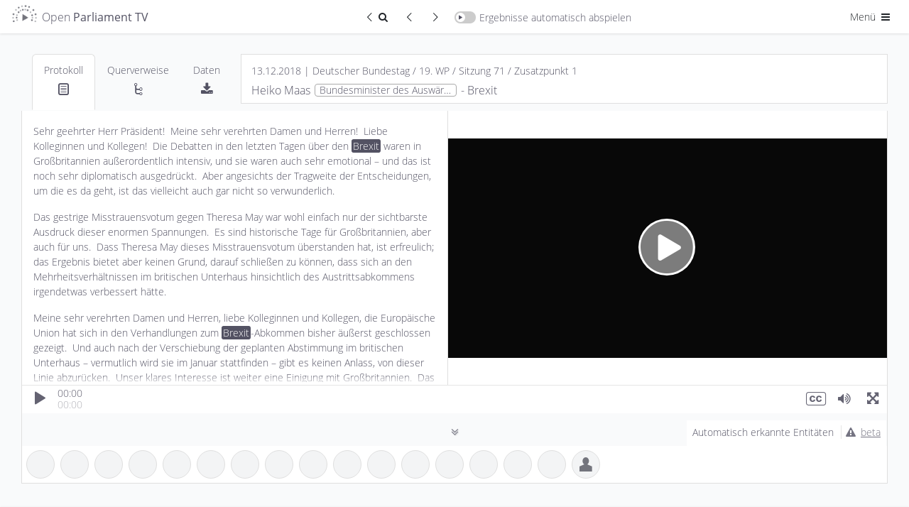

--- FILE ---
content_type: image/svg+xml
request_url: https://de.openparliament.tv/content/client/images/logos/bbc-news-labs.svg
body_size: 5530
content:
<svg id="Layer_2" data-name="Layer 2" xmlns="http://www.w3.org/2000/svg" viewBox="0 0 249.62 77.11"><defs><style>.cls-1{fill-rule:evenodd;}</style></defs><path d="M11,83.64V51h5.85q4.09,5.94,8.1,12t8,12.23V51h5.57V83.64H32.64Q30,79.58,27.32,75.42t-5.41-8.21q-2.68-4.06-5.34-7.9V83.64Z" transform="translate(-10.64 -7.21)"/><path d="M45.06,51H66.88v4.89h-16v8.44H65.14v4.88H50.86v9.54H67.74v4.89H45.06Z" transform="translate(-10.64 -7.21)"/><path d="M71.15,51h6.26q1.32,6.68,2.8,13.35t3.13,13.08q1.72-6.3,3.35-12.55t3.13-12.51h5.7Q97,58.58,98.63,64.74t3.28,12.32q1.65-6.33,3.11-12.91T107.8,51h6.12q-2,8.31-4.16,16.48t-4.61,16.16H99q-1.7-5.85-3.33-11.73t-3.2-11.78Q91,66,89.34,71.88T86,83.64H79.92q-2.39-8-4.57-16.16T71.15,51Z" transform="translate(-10.64 -7.21)"/><path d="M128.23,84.32a23.78,23.78,0,0,1-5.24-.59,19.4,19.4,0,0,1-4.89-1.83V76.61a19.09,19.09,0,0,0,10.23,2.92,9.24,9.24,0,0,0,5.27-1.28,4,4,0,0,0,1.84-3.51,3.89,3.89,0,0,0-.54-2.13,4.59,4.59,0,0,0-1.49-1.41,9.54,9.54,0,0,0-2.14-.94c-.81-.24-1.65-.47-2.53-.68a39.25,39.25,0,0,1-4.41-1.35,14.48,14.48,0,0,1-3.42-1.8,7.08,7.08,0,0,1-2.21-2.6,8.4,8.4,0,0,1-.78-3.79,8.9,8.9,0,0,1,1.51-5.2,9.48,9.48,0,0,1,4.29-3.36,17.17,17.17,0,0,1,6.61-1.16,21.91,21.91,0,0,1,5,.57,17.15,17.15,0,0,1,4.36,1.62v5.16a15.29,15.29,0,0,0-4.27-1.87,19,19,0,0,0-5.18-.69,8.59,8.59,0,0,0-4.84,1.17,3.74,3.74,0,0,0-1.73,3.3,3.47,3.47,0,0,0,.82,2.45,5.69,5.69,0,0,0,2.33,1.41c1,.35,2.17.69,3.51,1s2.86.77,4.18,1.23A14.06,14.06,0,0,1,138,67.46a7.62,7.62,0,0,1,2.4,2.71,8.74,8.74,0,0,1,.87,4.11,9.21,9.21,0,0,1-1.56,5.39,9.83,9.83,0,0,1-4.47,3.44A18.29,18.29,0,0,1,128.23,84.32Z" transform="translate(-10.64 -7.21)"/><path d="M153.09,51h2.83V81.13h17.52v2.51H153.09Z" transform="translate(-10.64 -7.21)"/><path d="M210.37,83.64V51h10.91q5,0,7.71,2.06A7,7,0,0,1,231.68,59a7.4,7.4,0,0,1-1.34,4.49,8.3,8.3,0,0,1-4,2.81,9.55,9.55,0,0,1,5.23,2.9,7.78,7.78,0,0,1,1.84,5.31,8.29,8.29,0,0,1-5.29,8.08,15.46,15.46,0,0,1-6.12,1.1Zm2.79-18.26h7.75a9.13,9.13,0,0,0,5.82-1.62,5.52,5.52,0,0,0,2-4.59q0-5.74-7.8-5.75h-7.8Zm0,15.84h8.58a10.72,10.72,0,0,0,6.52-1.71,5.78,5.78,0,0,0,2.28-4.91q0-6.8-8.71-6.8h-8.67Z" transform="translate(-10.64 -7.21)"/><path d="M248.11,84.32a19.66,19.66,0,0,1-4.81-.62,21.65,21.65,0,0,1-4.72-1.8V79a16.63,16.63,0,0,0,4.51,2.1,18.83,18.83,0,0,0,5.39.73,12.87,12.87,0,0,0,4.77-.8,6.57,6.57,0,0,0,3-2.3,6.17,6.17,0,0,0,1.05-3.61,5.57,5.57,0,0,0-.73-3,5.64,5.64,0,0,0-2-1.9A13.19,13.19,0,0,0,251.86,69c-1-.31-2-.6-3.11-.87s-1.9-.51-2.87-.8a18.8,18.8,0,0,1-2.76-1,9.37,9.37,0,0,1-2.33-1.55,6.59,6.59,0,0,1-1.62-2.26,7.57,7.57,0,0,1-.59-3.15,8.32,8.32,0,0,1,1.36-4.79,8.85,8.85,0,0,1,3.93-3.1,15.19,15.19,0,0,1,6-1.1,19.86,19.86,0,0,1,3.18.25,19.18,19.18,0,0,1,3,.73,14.62,14.62,0,0,1,2.58,1.12v2.87a14.07,14.07,0,0,0-3.88-1.78,18,18,0,0,0-5.11-.68,9.85,9.85,0,0,0-6,1.64,5.46,5.46,0,0,0-2.17,4.61,5.07,5.07,0,0,0,.62,2.63,5.17,5.17,0,0,0,1.71,1.71,11,11,0,0,0,2.6,1.14c1,.3,2.1.61,3.29.91l3,.87a16.61,16.61,0,0,1,2.88,1.14A10.44,10.44,0,0,1,258,69.15a7.11,7.11,0,0,1,1.67,2.37,8.15,8.15,0,0,1,.61,3.31,8.65,8.65,0,0,1-1.48,5.06,9.37,9.37,0,0,1-4.2,3.29A16.62,16.62,0,0,1,248.11,84.32Z" transform="translate(-10.64 -7.21)"/><path class="cls-1" d="M204.15,79,196.43,59.9V53.59h1.22V51.32H184.42v2.27h1.22V59.9L177.92,79a3.66,3.66,0,0,0,3.39,5h19.45a3.66,3.66,0,0,0,3.39-5M201.77,81a1.2,1.2,0,0,1-1,.53H181.31a1.21,1.21,0,0,1-1.13-1.67l7.89-19.52V53.59H194v6.79l7.9,19.52a1.22,1.22,0,0,1-.12,1.14" transform="translate(-10.64 -7.21)"/><path class="cls-1" d="M190.12,74.29a1.7,1.7,0,1,0,1.7,1.7,1.7,1.7,0,0,0-1.7-1.7" transform="translate(-10.64 -7.21)"/><path class="cls-1" d="M189.84,66a2.48,2.48,0,1,0,2.48,2.48A2.48,2.48,0,0,0,189.84,66" transform="translate(-10.64 -7.21)"/><path class="cls-1" d="M194.33,71.3a1.26,1.26,0,1,0,1.26,1.26,1.25,1.25,0,0,0-1.26-1.26" transform="translate(-10.64 -7.21)"/><path id="Fill-8" class="cls-1" d="M106.35,30.53l-.18.08a16.82,16.82,0,0,1-7.92,1.82h0a12.09,12.09,0,0,1-9.06-3.55A10.19,10.19,0,0,1,86.3,22a10.49,10.49,0,0,1,3.44-7.9A12.71,12.71,0,0,1,98.42,11a19.79,19.79,0,0,1,7.51,1.68l.2.08v3.89l-.48-.26a14.46,14.46,0,0,0-7.26-2.07c-4.78,0-8.25,3.16-8.26,7.42s3.34,7.34,8.39,7.36a14.38,14.38,0,0,0,7.34-2.24l.49-.3ZM81.66,36.21h30.81v-29H81.66Z" transform="translate(-10.64 -7.21)"/><path id="Fill-9" class="cls-1" d="M54.23,11.27H60.8A7.69,7.69,0,0,1,66.07,13a5,5,0,0,1,1.68,3.78,4.52,4.52,0,0,1-.87,2.83A5.14,5.14,0,0,1,65.08,21c2.82.77,4.57,2.77,4.56,5.41a5.13,5.13,0,0,1-1.78,3.87,8.63,8.63,0,0,1-5.92,1.85H54.23ZM46.15,36.21H77v-29H46.15Z" transform="translate(-10.64 -7.21)"/><path id="Fill-10" class="cls-1" d="M65.81,26a2.35,2.35,0,0,0-1-2,5.91,5.91,0,0,0-3.41-.82H58v5.7h3.56a5,5,0,0,0,3.44-1A2.46,2.46,0,0,0,65.81,26" transform="translate(-10.64 -7.21)"/><path id="Fill-11" class="cls-1" d="M62.93,19.19a2.43,2.43,0,0,0,1-2.16,2.17,2.17,0,0,0-.7-1.73,4,4,0,0,0-2.73-.77H58v5.41H59.7a5.53,5.53,0,0,0,3.23-.75" transform="translate(-10.64 -7.21)"/><path id="Fill-12" class="cls-1" d="M18.72,11.27h6.57A7.69,7.69,0,0,1,30.56,13a5,5,0,0,1,1.68,3.78,4.52,4.52,0,0,1-.87,2.83A5.1,5.1,0,0,1,29.58,21c2.81.77,4.56,2.77,4.55,5.41a5.15,5.15,0,0,1-1.77,3.87,8.68,8.68,0,0,1-5.93,1.85H18.72ZM10.64,36.21H41.45v-29H10.64Z" transform="translate(-10.64 -7.21)"/><path id="Fill-13" class="cls-1" d="M27.42,19.19a2.43,2.43,0,0,0,1-2.16,2.17,2.17,0,0,0-.7-1.73A4,4,0,0,0,25,14.53H22.46v5.41h1.73a5.53,5.53,0,0,0,3.23-.75" transform="translate(-10.64 -7.21)"/><path id="Fill-14" class="cls-1" d="M30.3,26a2.36,2.36,0,0,0-1-2,5.91,5.91,0,0,0-3.41-.82h-3.4v5.7H26A5.14,5.14,0,0,0,29.47,28,2.5,2.5,0,0,0,30.3,26" transform="translate(-10.64 -7.21)"/></svg>